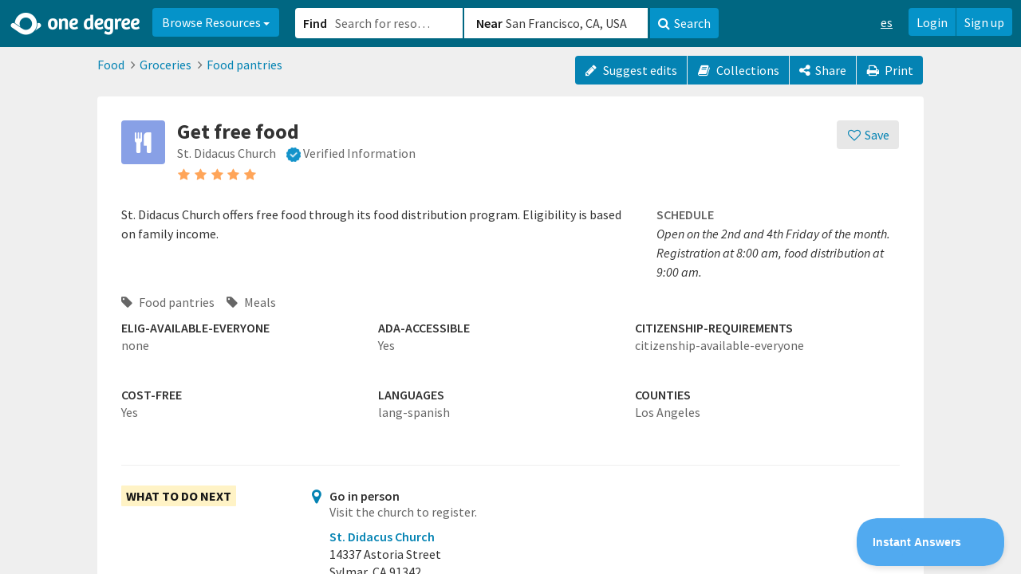

--- FILE ---
content_type: text/html
request_url: https://static.1degree.org/production/assets/templates/directives/review_block-7be9e7b575df1d436cc9c0f31f150d55292a7cae9d9c414efe1ea04fd0cb5685.html
body_size: 532
content:
<div class="review-block" ng-init="init()">
  <star-rating stars="review.related_overall_rating"></star-rating>
  <div class="content">
    "{{ review.content }}"
  </div>
  <div class="footer">
    <span class="dropdown">
      <button href="#" class="dropdown-toggle btn-link" data-toggle="dropdown" role="button" aria-haspopup="true" aria-expanded="false" ng-click="openMobileMenu()">
        - {{ (userIsAuthor ? 'You wrote on' : 'A member wrote on') | translate }}
        {{ review.created_at | date:'longDate' }}
        <i class="fa fa-angle-down"></i>
      </button>
      <ul class="dropdown-menu dropdown-menu-right" ng-if="!isMobile()">
        <li ng-if="userIsAuthor">
          <a href="#" ng-click="editReview()">
            <i class="fa fa-pencil"></i>
            {{ 'Edit' | translate }}
          </a>
        </li>
        <li ng-if="!userIsAuthor">
          <a href="#" ng-click="flag()">
            <i class="fa fa-info-circle"></i>
            {{ 'Report this' | translate }}
          </a>
        </li>
      </ul>
    </span>
    <mobile-menu menu-params="mobileMenu">
      <ul class="list-unstyled" ng-click="flag(); closeMobileMenu();">
        <li class="menu-link">
          <p>
            <i class="fa fa-exclamation-circle"></i>
            {{ 'Report this content' | translate}}
          </p>
        </li>
      </ul>
    </mobile-menu>
  </div>
</div>

--- FILE ---
content_type: text/html
request_url: https://static.1degree.org/production/assets/templates/directives/referral_network_badge-4d6160f7387c424a095213dd9e1798fd5734b20ff25cff8847b632e85f0e600d.html
body_size: 491
content:
<div ng-if="networks.length" class="referral-network-badge" ng-class="{ 'icon-only': iconOnly }">
  <div class="affiliation-icon" ng-repeat="network in networks">
    <span ng-if="withTooltip" class="icon-wrpr" uib-tooltip-html="tooltip(network)" uib-tooltip-template="referralNetworkBadgeTooltip.html" tooltip-trigger="mouseenter" tooltip-placement="bottom" tooltip-class="tooltip-referral-network-badge tooltip-verify verify-information-fresh">
      <i ng-class="network.icon"></i><span class="network-name">{{ network.name }}</span>
    </span>
    <span ng-if="!withTooltip" class="icon-wrpr">
      <i ng-class="network.icon"></i><span class="network-name">{{ network.name }}</span>
    </span>
  </div>
</div>
<script type="text/ng-template" id="referralNetworkBadgeTooltip.html">
  <div class='tooltip-popover-verify'>
    <div class='content'>
      <div class='verify-top-bar'>{{ 'Referral network' | translate }}</div>
      <div class='verify-middle-section'>
        <span class="affiliation-icon"><span class="icon-wrpr"><i ng-class="network.icon"></i></span></span>
        {{ network.name }}
      </div>
      <div class='verify-bottom-section'>{{ 'This resource is part of a Referral Network' | translate }}</div>
    </div>
  </div>
</script>
<div ng-if="partnerNetworkData" class="referral-network-badge" ng-class="{ 'icon-only': iconOnly }">
  <div class="affiliation-icon">
    <span class="icon-wrpr">
      <i ng-class="partnerNetworkData.icon"></i><span class="network-name">{{ partnerNetworkData.name }}</span>
    </span>
  </div>
</div>


--- FILE ---
content_type: text/html
request_url: https://static.1degree.org/production/assets/templates/directives/access_event_status_label-9a5f6e06a9cf6d919122d0bd9809ac1afd78af79d4266a598a1346f5d82027cd.html
body_size: 655
content:
<div class="access-event-status-label {{accessEvent.status}}" ng-class="{ 'status-label': !onPlanPage && !onOppPage, 'no-status': !accessEvent.status && isMobile(), 'adjusted-top-margin': (onPlanPage || onOppPage), 'inline-block': onOppPage }">
  <div ng-if="!trackBySupporter">
    <p ng-if="!isActiveCLR(accessEvent) && !utilizationQuestionAnswered(accessEvent) && !onAssessmentPage" ng-class="{ 'prompt-opp-page': onOppPage, 'prompt': !utilizationQuestionAnswered(accessEvent) && onPlanPage }">
      {{ 'Did you use this service?' | translate }}
    </p>
    <span ng-if="accessEvent.status === 'planned' && !onPlanPage && !onOppPage" ng-class="{ 'left': !isMobile() }">
      <i ng-if="!isClr" class="fa fa-clock-o fa-fw"></i>
      <i ng-if="isClr" class="fa fa-share fa-fw"></i>
      <span ng-if="!isClr" class="label-text">{{ 'In Progress' | translate }}</span>
      <span ng-if="isClr" class="label-text">{{ 'Referred' | translate }}</span>
    </span>
    <span ng-if="accessEvent.status === 'rejected'">
      <i class="fa fa-thumbs-o-down fa-fw"></i>
      <span class="label-text">{{ 'I decided not to use it' | translate }} -
      {{ accessEvent.updated_at | date:'mediumDate' }}</span>
    </span>
    <span ng-if="accessEvent.status === 'unsuccessful'">
      <i class="fa fa-times-circle fa-fw"></i>
      <span class="label-text">{{ 'I\'m not eligible' | translate }} -
      {{ accessEvent.updated_at | date:'mediumDate' }}</span>
    </span>
    <span ng-if="accessEvent.status === 'accessed' && accessEvent.reviewed && !onPlanPage && !onOppPage" ng-class="{ 'left': !isMobile() }">
      <i class="fa fa-check-circle fa-fw"></i>
      <span class="label-text">{{ 'Reviewed' | translate }} -
      {{ accessEvent.updated_at | date:'mediumDate' }}</span>
    </span>
    <span ng-if="accessEvent.status === 'accessed' && !accessEvent.direct_access && !accessEvent.reviewed && !onPlanPage && !onOppPage" ng-class="{ 'left': !isMobile() }">
      <i class="fa fa-check-circle fa-fw"></i>
      <span class="label-text">{{ "I accessed this" | translate }} -
      {{ accessEvent.updated_at | date:'mediumDate' }}</span>
    </span>
    <span ng-if="accessEvent.status === 'accessed' && accessEvent.direct_access && !onPlanPage && !onOppPage" ng-class="{ 'left': !isMobile() }">
      <i class="fa fa-exchange fa-fw"></i>
      <span class="label-text">{{ "You accessed this" | translate }} -
      {{ accessEvent.updated_at | date:'mediumDate' }}</span>
    </span>
    <span ng-if="accessEvent.status === 'utilized'">
      <i class="fa fa-check-circle fa-fw"></i>
      <span class="label-text">{{ "I used it!" | translate }} -
      {{ accessEvent.updated_at | date:'mediumDate' }}</span>
    </span>
  </div>
  <div ng-if="trackBySupporter">
    <status-icon access-event="accessEvent" is-clr="isClr" />
  </div>
</div>